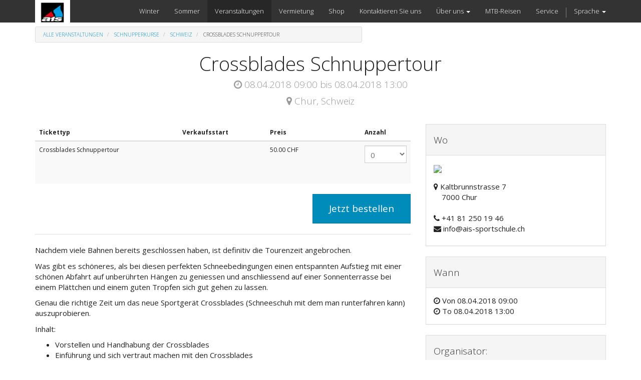

--- FILE ---
content_type: text/html; charset=utf-8
request_url: https://www.ais-sportschule.ch/event/crossblades-schnuppertour-08-04-2018-637/register
body_size: 5288
content:

    
    
  <!DOCTYPE html>
    <html lang="de-DE" data-oe-company-name="Ais Ski- und Snowboardschule">
        <head>
            <meta charset="utf-8"/>
            
                
            
            
                
            
            
                
            

            <meta name="viewport" content="initial-scale=1"/>
            <meta name="description"/>
            <meta name="keywords"/>
            <meta name="generator" content="Odoo"/>
            <title>Crossblades Schnuppertour | AIS Sportschule</title>

            
            
                
                    <link rel="alternate" hreflang="de" href="http://www.ais-sportschule.ch/event/crossblades-schnuppertour-08-04-2018-637/register"/>
                
            

            
            <link href="/web/css/web.assets_common/137dcfd" rel="stylesheet"/>
            
            <link href="/web/css/website.assets_frontend/caef089" rel="stylesheet"/>

            
        </head>
        <body>
            <div id="wrapwrap">
                <header>
                    <div class="navbar navbar-default navbar-static-top">
                        <div class="container">
                            <div class="navbar-header">
                                <button type="button" class="navbar-toggle" data-toggle="collapse" data-target=".navbar-top-collapse">
                                    <span class="sr-only">An- und Aus Navigation</span>
                                    <span class="icon-bar"></span>
                                    <span class="icon-bar"></span>
                                    <span class="icon-bar"></span>
                                </button>
                                <a href="/" class="navbar-brand logo">
      <img src="/logo.png" alt="Logo of Ais Ski- und Snowboardschule" title="Ais Ski- und Snowboardschule"/>
    </a>
  </div>
                            <div class="collapse navbar-collapse navbar-top-collapse">
                                <ul class="nav navbar-nav navbar-right" id="top_menu">
                                    
                                        
    <li>
        <a href="/">
            <span>Winter</span>
        </a>
    </li>
    

                                    
                                        
    <li>
        <a href="/page/sommer">
            <span>Sommer</span>
        </a>
    </li>
    

                                    
                                        
    <li class="active">
        <a href="/event">
            <span>Veranstaltungen</span>
        </a>
    </li>
    

                                    
                                        
    <li>
        <a href="/page/website.vermietung">
            <span>Vermietung</span>
        </a>
    </li>
    

                                    
                                        
    <li>
        <a href="/shop">
            <span>Shop</span>
        </a>
    </li>
    

                                    
                                        
    <li>
        <a href="/page/website.contactus">
            <span>Kontaktieren Sie uns</span>
        </a>
    </li>
    

                                    
                                        
    
    <li class="dropdown ">
        <a class="dropdown-toggle" data-toggle="dropdown" href="#">
            <span>Über uns</span> <span class="caret"></span>
        </a>
        <ul class="dropdown-menu" role="menu">
            
                
    <li>
        <a href="/page/philosophie">
            <span>Unsere Philosophie</span>
        </a>
    </li>
    

            
                
    <li>
        <a href="/page/team">
            <span>Team</span>
        </a>
    </li>
    

            
                
    <li>
        <a href="/page/standorte">
            <span>Standorte</span>
        </a>
    </li>
    

            
                
    <li>
        <a href="/partners">
            <span>Unsere Partner</span>
        </a>
    </li>
    

            
                
    <li>
        <a href="/page/website.contactus">
            <span>Kontakt</span>
        </a>
    </li>
    

            
                
    <li>
        <a href="/page/agb">
            <span>AGB</span>
        </a>
    </li>
    

            
                
    <li>
        <a href="/page/website.schnupper-schneeschuhtour">
            <span>Schnupper-Schneeschuhtour</span>
        </a>
    </li>
    

            
        </ul>
    </li>

                                    
                                        
    <li>
        <a href="/page/website.mtb-reisen">
            <span>MTB-Reisen</span>
        </a>
    </li>
    

                                    
                                        
    <li>
        <a href="/page/website.service">
            <span>Service</span>
        </a>
    </li>
    

                                    
                                    
      <li class="hidden">
          <a href="/shop/cart">
              <i class="fa fa-shopping-cart"></i>
              Warenkorb <sup class="my_cart_quantity label label-primary"></sup>
          </a>
      </li>
  
                                    
                                <li class="divider"></li>
                <li class="dropdown ">
                    <a class="dropdown-toggle" data-toggle="dropdown" href="#">
                        <span>Sprache</span>
                        <span class="caret">
                        </span>
                    </a>
                    <ul class="dropdown-menu js_language_selector" role="menu">
                        <li class="dropdown">
                            <a href="/de_DE/event/crossblades-schnuppertour-08-04-2018-637/register">
                                 Deutsch
                            </a>
                        </li>
                    </ul>
                </li>
            </ul>
                            </div>
                        </div>
                    </div>
                </header>
                <main>
                    
    <div id="wrap" class="js_event o_website_event">
      <div class="container">
        <div class="row mt8">
          <div class="col-sm-7" id="event_menu">
            <ol class="breadcrumb mb0">
              <li>
                <a href="/event">Alle Veranstaltungen</a>
              </li>
              <li>
                <a href="/event?type=8">Schnupperkurse</a>
              </li>
              <li>
                <a href="/event?country=44">Schweiz</a>
              </li>
              <li class="active">
                <span>Crossblades Schnuppertour</span>
              </li>
            </ol>
            
          </div>
          </div>
      </div>
      
        <div itemscope="itemscope" itemtype="http://schema.org/Event" class="container">
            <h1 itemprop="name" class="text-center">Crossblades Schnuppertour</h1>
            <h4 class="text-center text-muted">
                <i class="fa fa-clock-o"></i> <span itemprop="startDate">08.04.2018 09:00 </span> bis
                <span itemprop="endDate">08.04.2018 13:00 </span>
            </h4>
            <h4 class="text-center text-muted">
    <address class="mb0" itemscope="itemscope" itemtype="http://schema.org/Organization">
        <div class="css_non_editable_mode_hidden">
            <span itemprop="name">Ais Ski- und Snowboardschule</span>
            
        </div>
        <div itemprop="address" itemscope="itemscope" itemtype="http://schema.org/PostalAddress">
            
            <div class="css_editable_mode_hidden">
                <i class="fa fa-map-marker"></i>
                <span itemprop="addressLocality">Chur</span>,
                <span itemprop="addressCountry">Schweiz</span>
            </div>
            
            
            
            
            
        </div>
    </address>
</h4>
            <div class="row mt32 mb32">
                
        <div class="col-md-8">
            <form action="/event/cart/update?event_id=637" method="post">
      <table itemprop="offers" class="table table-striped">
        <thead>
          <tr>
            <th>Tickettyp</th>
            <th style="min-width: 100px">Verkaufsstart</th>
            <th style="min-width: 100px">Preis</th>
            <th></th>
            <th>Anzahl</th>
          </tr>
        </thead>
        <tbody>
          
            <tr itemscope="itemscope" itemtype="http://data-vocabulary.org/Offer">
              <td itemscope="itemscope" itemtype="http://data-vocabulary.org/Product">
                <div class="" itemprop="name">Crossblades Schnuppertour</div>
                <div><small class="oe_editable" itemprop="description"></small><br/><br/>
			 </div>
              </td>
              <td>
                <span itemprop="priceValidUntil"></span>
              </td>
              <td>
                
                  
                  <span><span class="oe_currency_value">50.00</span> CHF</span>
                  <span itemprop="price" style="display:none;">50.0</span>
                  <span itemprop="priceCurrency" style="display:none;">CHF</span>
                
                
              </td>
              <td>
                
              </td>
              <td>
                <select name="ticket-6487" class="form-control">
                  
                    <option>0</option>
                  
                    <option>1</option>
                  
                    <option>2</option>
                  
                    <option>3</option>
                  
                    <option>4</option>
                  
                    <option>5</option>
                  
                    <option>6</option>
                  
                    <option>7</option>
                  
                    <option>8</option>
                  
                    <option>9</option>
                  
                </select>
                
              </td>
            </tr>
          
        </tbody>
      </table>
      <button type="submit" class="btn btn-primary btn-lg pull-right">Jetzt bestellen</button>
      <div class="clearfix"></div>
      <hr/>
    </form>
  <div itemprop="description">

<p class="MsoNormal" style="">Nachdem viele Bahnen bereits geschlossen haben, ist definitiv die Tourenzeit angebrochen.</p>


<p class="MsoNormal" style="">Was gibt es sch&#246;neres, als bei diesen perfekten Schneebedingungen einen entspannten Aufstieg mit einer sch&#246;nen Abfahrt auf unber&#252;hrten H&#228;ngen zu geniessen und anschliessend auf einer Sonnenterrasse bei einem Pl&#228;ttchen und einem guten Tropfen sich gut gehen zu lassen.</p>


<p class="MsoNormal" style="">Genau die richtige Zeit um das neue Sportger&#228;t Crossblades (Schneeschuh mit dem man runterfahren kann) auszuprobieren.</p>


<p class="MsoNormal" style="">Inhalt:</p>


<ul style="">
	<li>Vorstellen und Handhabung der Crossblades</li>
	<li>Einf&#252;hrung und sich vertraut machen mit den Crossblades</li>
	<li>Aufstieg ca. 1-2 Std. flach bis mittelsteiles Gel&#228;nde (Brambr&#252;esch - H&#252;hnerk&#246;pfe oder Dreib&#252;ndenstein)</li>
	<li>Verpflegung aus dem eigenen Rucksack und Panorama geniessen.</li>
	<li>Abfahrt nach Brambr&#252;esch</li>
</ul>


<p>Wichtig:</p>


<ul style="">
	<li>Besammlung: 9 Uhr bei der AIS Sportschule auf Brambr&#252;esch (Brambus Center)</li>
	<li>Dauer: ca. 3-4 Stunden</li>
	<li>Alter: ab ca. 12 Jahren (mindestens Schugr&#246;sse 36)</li>
	<li>Kosten: CHF 50.- pro Person (inkl. Crossblade und St&#246;cke)</li>
	<li>Geeignetes Schuhwerk: Wanderschuhe, feste Trekkingschuhe, Snowboardschuhe oder Tourenskischuhe</li>
	<li>Anreise: mit der Brambr&#252;eschbahn oder Auto &#252;ber Malix</li>
</ul>


<p style="margin: 0px; padding: 0px;"></p>


<div style="">Wo:<span class="x_Apple-tab-span" style=""> </span>beim Brambus Center auf Brambr&#252;esch</div>


<div style=""></div>


<div style=""></div>


<div style=""></div>


<div style='color: rgb(76, 76, 76); font-family: "Lucida Grande", Helvetica, Verdana, Arial, sans-serif; font-size: 13px;'></div>


<div style='color: rgb(76, 76, 76); font-family: "Lucida Grande", Helvetica, Verdana, Arial, sans-serif; font-size: 13px;'></div>


<div><strong>Voraussetzungen:</strong></div>


<div><strong></strong></div>


<div></div>


<div>Keine (ist auch f&#252;r nicht Skifahrer geeignet)</div>


<div></div>


<div>Kurs findet ab 4 Teilnehmern statt</div>


<div></div>


<div>Mit der Anmeldung best&#228;tigst Du unsere <a href="https://www.ais-sportschule.ch/page/agb">allgemeinen Gesch&#228;ftsbedingungen&#160;</a></div>
</div>
            <div class="clearfix"></div>
            <ul class="media-list" id="comment">
                
            </ul>
        </div>
        <div class="col-md-4 css_noprint">
            <div class="clearfix"></div>

            <div class="panel panel-default">
                <div class="panel-heading">
                    <h4>Wo</h4>
                </div>
                <div class="panel-body">
                    <a href="https://maps.google.com/maps?q=Kaltbrunnstrasse+7%2C+Chur+7000%2C+Schweiz&amp;z=10" target="_BLANK">
                        <img src="//maps.googleapis.com/maps/api/staticmap?sensor=false&amp;zoom=8&amp;center=Kaltbrunnstrasse+7%2C+Chur+7000%2C+Schweiz&amp;size=298x298" width="100%"/>
                    </a>
                    <div itemprop="location" class="mt16 mb8">
    <address class="mb0" itemscope="itemscope" itemtype="http://schema.org/Organization">
        <div class="css_non_editable_mode_hidden">
            <span itemprop="name">Ais Ski- und Snowboardschule</span>
            
        </div>
        <div itemprop="address" itemscope="itemscope" itemtype="http://schema.org/PostalAddress">
            <div class="css_editable_mode_hidden">
                <i class="fa fa-map-marker"></i> <span itemprop="streetAddress">Kaltbrunnstrasse 7<br/>&nbsp; &nbsp; 7000 Chur <br/>&nbsp; &nbsp; </span>
            </div>
            
            <div class="css_editable_mode_hidden"><i class="fa fa-phone"></i> <span itemprop="telephone">+41 81 250 19 46</span></div>
            
            
            
            <div class="css_editable_mode_hidden"><i class="fa fa-envelope"></i> <span itemprop="email">info@ais-sportschule.ch</span></div>
        </div>
    </address>
</div>
                </div>
            </div>

            <div class="panel panel-default">
                <div class="panel-heading">
                    <h4>Wann</h4>
                </div>
                <div class="panel-body">
                    <i class="fa fa-clock-o"></i> Von <span>08.04.2018 09:00 </span><br/>
                    <i class="fa fa-clock-o"></i> To <span>08.04.2018 13:00 </span>
                </div>
            </div>

            <div class="panel panel-default">
                <div class="panel-heading">
                    <h4>Organisator:</h4>
                </div>
                <div class="panel-body">
    <address class="mb0" itemscope="itemscope" itemtype="http://schema.org/Organization">
        <div>
            <span itemprop="name">Ais Ski- und Snowboardschule</span>
            
        </div>
        <div itemprop="address" itemscope="itemscope" itemtype="http://schema.org/PostalAddress">
            
            
            <div class="css_editable_mode_hidden"><i class="fa fa-phone"></i> <span itemprop="telephone">+41 81 250 19 46</span></div>
            
            
            
            <div class="css_editable_mode_hidden"><i class="fa fa-envelope"></i> <span itemprop="email">info@ais-sportschule.ch</span></div>
        </div>
    </address>
</div>
            </div>

            <div class="panel panel-default">
                <div class="panel-heading">
                    <h4>News in Sozialen Netzwerken</h4>
                </div>
                <div class="panel-body">
                    
  <div class="input-group js_follow" data-id="637" data-object="event.event" data-follow="off">
    <input type="email" name="email" class="js_follow_email form-control" placeholder="Ihre E-Mail..." groups="base.group_public"/>
    <span class="input-group-btn">
      <button href="#" class="btn btn-default js_unfollow_btn">Abmelden</button>
      <button href="#" class="btn btn-primary js_follow_btn">Anmelden</button>
    </span>
    <div class="alert alert-success hidden">Danke für Ihre Anmeldung</div>
  </div>

                    
                </div>
            </div>
        </div>
    
            </div>
        </div>
    
      <div class="oe_structure"></div>
    </div>
  
                </main>
                <footer>
                    <div class="oe_structure" id="footer">
      <section>
        <div class="container">
          <div class="row"></div>
        </div>
      </section>
      <section class="mt16 mb16" data-snippet-id="three-columns">
        <div class="container">
          <div class="row">
            <div class="col-md-4">
              <h4 class="mt16">Unsere Angebote</h4>
              <div style="margin-left: 10px;">
                <p>
                  <a href="/page/sommer">Sommer</a>
                </p>
                <p>
                  <a href="/page/winter">Winter</a>
                </p>
                <p>
                  <a href="/shop">Shop</a>
                </p>
                <p>
                  <a href="/event">Veranstaltungen</a>
                </p>
              </div>
            </div>
            <div class="col-md-4">
              <h4 class="mt16">Kontaktiere uns</h4>
              <div style="margin-left: 10px;">
                <div>
                  <p>
                    <span itemprop="name">Ais Sportschule</span>
                  </p>
                  <div>
                    <p><i class="fa fa-map-marker"></i> Brambus Center, Riedboda<span>, 7074 Malix</span></p>
                    <p>
                      <i class="fa fa-phone"></i>
                      <span>+41 81 250 19 46</span>
                    </p>
                    <p>
                      <i class="fa fa-envelope"></i>
                      <a href="mailto:mailto:info@ais-sportschule.ch">
                        <span>info@ais-sportschule.ch</span>
                      </a>
                    </p>
                  </div>
                </div>
              </div>
            </div>
            <div class="col-md-4">
              <h4 class="mt16">Über die Ais Sportschule</h4>
              <div style="margin-left: 10px;">
                <p>
                  <a href="/page/philosophie">Unsere Philosophie</a>
                </p>
                <p>
                  <a href="/page/team">Team</a>
                </p>
                <p>
                  <a href="/page/standorte">Standorte</a>
                </p>
                <p>
                  <a href="/page/agb">AGB</a>
                </p>
              </div>
            </div>
          </div>
        </div>
      </section>
    </div>
  <div class="container mt16 mb8">
               <div class="pull-left text-muted">
                  Copyright ©
                  <span>Ais Ski- und Snowboardschule</span><span></span>
  <span>- <a href="/page/privacy">Datenschutzerklärung</a></span>
    <span>- <a href="/page/agb">AGB</a></span>
  
               </div>
            </div>
         </footer>
            </div>

            
            <script type="text/javascript" src="/web/js/web.assets_common/137dcfd"></script>
            
            <script type="text/javascript" src="/web/js/website.assets_frontend/caef089"></script>
            <script>
                (function(i,s,o,g,r,a,m){i['GoogleAnalyticsObject']=r;i[r]=i[r]||function(){
                (i[r].q=i[r].q||[]).push(arguments)},i[r].l=1*new Date();a=s.createElement(o),
                m=s.getElementsByTagName(o)[0];a.async=1;a.src=g;m.parentNode.insertBefore(a,m)
                })(window,document,'script','//www.google-analytics.com/analytics.js','ga');

                ga('create', _.str.trim('UA-66928182-1'), 'auto');
                ga('send','pageview');
            </script>
        </body>
    </html>



